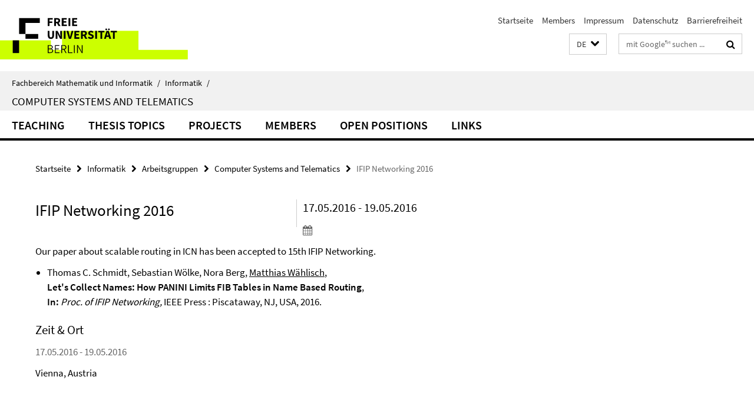

--- FILE ---
content_type: text/html; charset=utf-8
request_url: https://www.mi.fu-berlin.de/inf/groups/ag-tech/index.html?comp=navbar&irq=1&pm=0
body_size: 1899
content:
<!-- BEGIN Fragment default/26011920/navbar-wrapper/15409475/1723134456/?235924:1800 -->
<!-- BEGIN Fragment default/26011920/navbar/c331e602e080504c8facafd29c61d1a997a24603/?152841:86400 -->
<nav class="main-nav-container no-print nocontent" style="display: none;"><div class="container main-nav-container-inner"><div class="main-nav-scroll-buttons" style="display:none"><div id="main-nav-btn-scroll-left" role="button"><div class="fa fa-angle-left"></div></div><div id="main-nav-btn-scroll-right" role="button"><div class="fa fa-angle-right"></div></div></div><div class="main-nav-toggle"><span class="main-nav-toggle-text">Menü</span><span class="main-nav-toggle-icon"><span class="line"></span><span class="line"></span><span class="line"></span></span></div><ul class="main-nav level-1" id="fub-main-nav"><li class="main-nav-item level-1" data-index="0" data-menu-item-path="/inf/groups/ag-tech/teaching" data-menu-shortened="0" id="main-nav-item-teaching"><a class="main-nav-item-link level-1" href="/inf/groups/ag-tech/teaching/index.html">Teaching</a></li><li class="main-nav-item level-1 has-children" data-index="1" data-menu-item-path="/inf/groups/ag-tech/theses" data-menu-shortened="0" id="main-nav-item-theses"><a class="main-nav-item-link level-1" href="/inf/groups/ag-tech/theses/index.html">Thesis Topics</a><div class="icon-has-children"><div class="fa fa-angle-right"></div><div class="fa fa-angle-down"></div><div class="fa fa-angle-up"></div></div><div class="container main-nav-parent level-2" style="display:none"><a class="main-nav-item-link level-1" href="/inf/groups/ag-tech/theses/index.html"><span>Zur Übersichtsseite Thesis Topics</span></a></div><ul class="main-nav level-2"><li class="main-nav-item level-2 " data-menu-item-path="/inf/groups/ag-tech/theses/bt_automating_fwupdates"><a class="main-nav-item-link level-2" href="/inf/groups/ag-tech/theses/bt_automating_fwupdates/index.html">Bachelor Thesis - Automating Firmware Updates Across a Heterogeneous Smart‑Home Device Fleet</a></li><li class="main-nav-item level-2 " data-menu-item-path="/inf/groups/ag-tech/theses/bt_tradeoffs_smarthomedevices"><a class="main-nav-item-link level-2" href="/inf/groups/ag-tech/theses/bt_tradeoffs_smarthomedevices/index.html">Bachelor Thesis - Power Consumption vs. User Convenience: Evaluating the Trade-Offs of Smart Features in Smart Home Devices</a></li><li class="main-nav-item level-2 " data-menu-item-path="/inf/groups/ag-tech/theses/bt_test_smartsmokedetectors"><a class="main-nav-item-link level-2" href="/inf/groups/ag-tech/theses/bt_test_smartsmokedetectors/index.html">Bachelor Thesis - Testing Smart Smoke Detectors Under Simple Network Disruptions</a></li><li class="main-nav-item level-2 " data-menu-item-path="/inf/groups/ag-tech/theses/mt_userconvenience_smarthomes"><a class="main-nav-item-link level-2" href="/inf/groups/ag-tech/theses/mt_userconvenience_smarthomes/index.html">Master Thesis - Measuring and Comparing User Convenience in Smart Home Devices: Methods, Metrics, and User Perspectives</a></li><li class="main-nav-item level-2 " data-menu-item-path="/inf/groups/ag-tech/theses/mt_robustness_smartsmokedetectors"><a class="main-nav-item-link level-2" href="/inf/groups/ag-tech/theses/mt_robustness_smartsmokedetectors/index.html">Master Thesis - Robustness of Smart Smoke Detectors under Denial-of-Service Attacks in Networked Environments</a></li><li class="main-nav-item level-2 " data-menu-item-path="/inf/groups/ag-tech/theses/finished"><a class="main-nav-item-link level-2" href="/inf/groups/ag-tech/theses/finished/index.html">Finished Thesis Topics</a></li><li class="main-nav-item level-2 " data-menu-item-path="/inf/groups/ag-tech/theses/ongoing"><a class="main-nav-item-link level-2" href="/inf/groups/ag-tech/theses/ongoing/index.html">Ongoing Thesis Topics</a></li></ul></li><li class="main-nav-item level-1 has-children" data-index="2" data-menu-item-path="/inf/groups/ag-tech/projects" data-menu-shortened="0" id="main-nav-item-projects"><a class="main-nav-item-link level-1" href="/inf/groups/ag-tech/projects/index.html">Projects</a><div class="icon-has-children"><div class="fa fa-angle-right"></div><div class="fa fa-angle-down"></div><div class="fa fa-angle-up"></div></div><div class="container main-nav-parent level-2" style="display:none"><a class="main-nav-item-link level-1" href="/inf/groups/ag-tech/projects/index.html"><span>Zur Übersichtsseite Projects</span></a></div><ul class="main-nav level-2"><li class="main-nav-item level-2 " data-menu-item-path="/inf/groups/ag-tech/projects/BeLife"><a class="main-nav-item-link level-2" href="/inf/groups/ag-tech/projects/BeLife/index.html">BeLife</a></li><li class="main-nav-item level-2 " data-menu-item-path="/inf/groups/ag-tech/projects/DES_Testbed"><a class="main-nav-item-link level-2" href="/inf/groups/ag-tech/projects/DES_Testbed/index.html">DES Testbed</a></li><li class="main-nav-item level-2 " data-menu-item-path="/inf/groups/ag-tech/projects/ECDF"><a class="main-nav-item-link level-2" href="/inf/groups/ag-tech/projects/ECDF/index.html">Einstein Center Digital Future (ECDF)</a></li><li class="main-nav-item level-2 " data-menu-item-path="/inf/groups/ag-tech/projects/FOES"><a class="main-nav-item-link level-2" href="/inf/groups/ag-tech/projects/FOES/index.html">Forschungsforum Öffentliche Sicherheit</a></li><li class="main-nav-item level-2 " data-menu-item-path="/inf/groups/ag-tech/projects/geocrowd"><a class="main-nav-item-link level-2" href="/inf/groups/ag-tech/projects/geocrowd/index.html">Geocrowd</a></li><li class="main-nav-item level-2 " data-menu-item-path="/inf/groups/ag-tech/projects/HyperStar"><a class="main-nav-item-link level-2" href="/inf/groups/ag-tech/projects/HyperStar/index.html">HyperStar</a></li><li class="main-nav-item level-2 " data-menu-item-path="/inf/groups/ag-tech/projects/I3"><a class="main-nav-item-link level-2" href="/inf/groups/ag-tech/projects/I3/index.html">I3</a></li><li class="main-nav-item level-2 " data-menu-item-path="/inf/groups/ag-tech/projects/Indoorlokalisierung"><a class="main-nav-item-link level-2" href="/inf/groups/ag-tech/projects/Indoorlokalisierung/index.html">Indoorlokalisierung</a></li><li class="main-nav-item level-2 " data-menu-item-path="/inf/groups/ag-tech/projects/peeroskop"><a class="main-nav-item-link level-2" href="/inf/groups/ag-tech/projects/peeroskop/index.html">Peeroskop</a></li><li class="main-nav-item level-2 " data-menu-item-path="/inf/groups/ag-tech/projects/RIOT"><a class="main-nav-item-link level-2" href="/inf/groups/ag-tech/projects/RIOT/index.html">RIOT</a></li><li class="main-nav-item level-2 " data-menu-item-path="/inf/groups/ag-tech/projects/safest"><a class="main-nav-item-link level-2" href="/inf/groups/ag-tech/projects/safest/index.html">SAFEST</a></li><li class="main-nav-item level-2 " data-menu-item-path="/inf/groups/ag-tech/projects/SKIMS"><a class="main-nav-item-link level-2" href="/inf/groups/ag-tech/projects/SKIMS/index.html">SKIMS</a></li><li class="main-nav-item level-2 has-children" data-menu-item-path="/inf/groups/ag-tech/projects/VIVE"><a class="main-nav-item-link level-2" href="/inf/groups/ag-tech/projects/VIVE/index.html">VIVE</a><div class="icon-has-children"><div class="fa fa-angle-right"></div><div class="fa fa-angle-down"></div><div class="fa fa-angle-up"></div></div><ul class="main-nav level-3"><li class="main-nav-item level-3 " data-menu-item-path="/inf/groups/ag-tech/projects/VIVE/medien"><a class="main-nav-item-link level-3" href="/inf/groups/ag-tech/projects/VIVE/medien/index.html">Medien</a></li></ul></li><li class="main-nav-item level-2 " data-menu-item-path="/inf/groups/ag-tech/projects/x-check"><a class="main-nav-item-link level-2" href="/inf/groups/ag-tech/projects/x-check/index.html">X-CHECK</a></li></ul></li><li class="main-nav-item level-1 has-children" data-index="3" data-menu-item-path="/inf/groups/ag-tech/staff" data-menu-shortened="0" id="main-nav-item-staff"><a class="main-nav-item-link level-1" href="/inf/groups/ag-tech/staff/index.html">Members</a><div class="icon-has-children"><div class="fa fa-angle-right"></div><div class="fa fa-angle-down"></div><div class="fa fa-angle-up"></div></div><div class="container main-nav-parent level-2" style="display:none"><a class="main-nav-item-link level-1" href="/inf/groups/ag-tech/staff/index.html"><span>Zur Übersichtsseite Members</span></a></div><ul class="main-nav level-2"><li class="main-nav-item level-2 " data-menu-item-path="/inf/groups/ag-tech/staff/0Current"><a class="main-nav-item-link level-2" href="/inf/groups/ag-tech/staff/0Current/index.html">Active members</a></li><li class="main-nav-item level-2 " data-menu-item-path="/inf/groups/ag-tech/staff/alumni"><a class="main-nav-item-link level-2" href="/inf/groups/ag-tech/staff/alumni/index.html">Alumni</a></li></ul></li><li class="main-nav-item level-1" data-index="4" data-menu-item-path="/inf/groups/ag-tech/jobs" data-menu-shortened="0" id="main-nav-item-jobs"><a class="main-nav-item-link level-1" href="/inf/groups/ag-tech/jobs/index.html">Open Positions</a></li><li class="main-nav-item level-1" data-index="5" data-menu-item-path="/inf/groups/ag-tech/links" data-menu-shortened="0" id="main-nav-item-links"><a class="main-nav-item-link level-1" href="/inf/groups/ag-tech/links/index.html">Links</a></li></ul></div><div class="main-nav-flyout-global"><div class="container"></div><button id="main-nav-btn-flyout-close" type="button"><div id="main-nav-btn-flyout-close-container"><i class="fa fa-angle-up"></i></div></button></div></nav><script type="text/javascript">$(document).ready(function () { Luise.Navigation.init(); });</script><!-- END Fragment default/26011920/navbar/c331e602e080504c8facafd29c61d1a997a24603/?152841:86400 -->
<!-- END Fragment default/26011920/navbar-wrapper/15409475/1723134456/?235924:1800 -->
